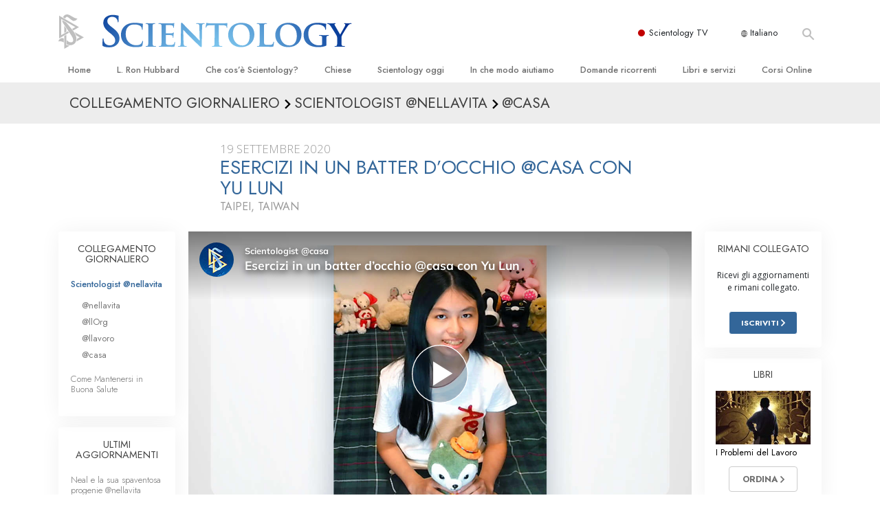

--- FILE ---
content_type: image/svg+xml
request_url: https://files.ondemandhosting.info/data/www.scientology.tv/series-logos/human-rights-brought-to-life-title_it.svg?k=
body_size: 5535
content:
<svg id="OUTLINE" xmlns="http://www.w3.org/2000/svg" viewBox="0 0 1614.98 569.3"><defs><style>.cls-1{fill:#fff;}</style></defs><title>human-rights-brought-to-life-title_it</title><path class="cls-1" d="M387.26,118.56H404c9.92,0,14.57-17,14.57-23.16V62.2c0-6.14-7.75-8.37-14.57-8.37H386.64c-6.82,0-13.64,2.23-13.64,8.37v5.58H345.1V62.2c0-22.32,16.74-33.48,41.54-33.48h17.67c24.8,0,42.16,11.16,42.16,33.48V95.4c0,11.72-3.72,27.35-17.67,32.93,15.19,5,19.84,21.76,19.84,33.48v51.33c0,22.32-17.36,33.48-42.16,33.48H388.81c-24.8,0-41.54-11.16-41.54-33.48V166.55h27.9v46.59c0,6.14,3.72,8.37,13.64,8.37h17.36c9.92,0,14.57-2.23,14.57-8.37V161.81c0-6.14-6.82-18.14-16.74-18.14H387.26Z" transform="translate(-59.33 -28.72)"/><path class="cls-1" d="M583.24,210.91C583.24,231.28,565,248,542,248H522.79c-22.94,0-41.23-16.74-41.23-37.11V66.11c0-20.65,18.29-37.11,41.23-37.11H542c22.94,0,41.23,16.46,41.23,37.11Zm-27.9-144.8c0-7.26-5.27-12-13.33-12H522.79c-8.06,0-13.33,4.74-13.33,12v144.8c0,7.26,5.27,12,13.33,12H542c8.06,0,13.33-4.74,13.33-12Z" transform="translate(-59.33 -28.72)"/><path class="cls-1" d="M750.33,85.92a42.79,42.79,0,0,1,13.33,2.23V32.07h27.9V245.23h-27.9v-17.3S735.76,248,719.33,248s-29.45-12-29.45-26.78V123c0-20.36,18.29-37.1,41.23-37.1ZM731.11,111c-8.06,0-13.33,4.74-13.33,12v87.06c0,7.81,1.55,12.55,4,12.55,6.51,0,41.85-19.81,41.85-19.81V123.3c0-7.25-5.27-12-13.33-12Z" transform="translate(-59.33 -28.72)"/><path class="cls-1" d="M853.81,61.36h-27.9V31.79h27.9ZM886.35,248H867.13c-22.93,0-41.22-16.74-41.22-37.11V89h28.21V210.91c0,7.26,5.57,12,13.63,12h18.6Z" transform="translate(-59.33 -28.72)"/><path class="cls-1" d="M986.58,124.42c0-7.81-1.55-12.56-4-12.56-6.5,0-41.84,19.81-41.84,19.81V245.23H912.8V89h27.9v17.29s27.59-19.8,44-19.8,29.76,12,29.76,26.78v27.9h-27.9Z" transform="translate(-59.33 -28.72)"/><path class="cls-1" d="M1069.69,61.36h-27.9V31.79h27.9ZM1102.24,248H1083c-22.94,0-41.23-16.74-41.23-37.11V89H1070V210.91c0,7.26,5.58,12,13.64,12h18.6Z" transform="translate(-59.33 -28.72)"/><path class="cls-1" d="M1191.58,248h-19.22c-22.94,0-41.23-16.74-41.23-37.11V113.82h-24.8V89h24.8V48.81h28.21V89h39.06v24.83h-39.06v97.09c0,7.26,5.58,12,13.64,12h17.67Z" transform="translate(-59.33 -28.72)"/><path class="cls-1" d="M1299.8,248h-19.22c-22.94,0-41.23-16.74-41.23-37.11V113.82h-24.8V89h24.8V48.81h28.21V89h39.06v24.83h-39.06v97.09c0,7.26,5.58,12,13.64,12h17.67Z" transform="translate(-59.33 -28.72)"/><path class="cls-1" d="M1359.72,61.36h-27.9V31.79h27.9ZM1392.27,248h-19.22c-22.94,0-41.23-16.74-41.23-37.11V89H1360V210.91c0,7.26,5.58,12,13.64,12h18.6Z" transform="translate(-59.33 -28.72)"/><path class="cls-1" d="M59.33,372h62c24.8,0,44.64,16.18,44.64,38.5v49.1c0,22.32-19.84,40.18-44.64,40.18H87.23v95.42H59.33Zm27.9,25.11V474.7h34.1c9.92,0,16.74-6.14,16.74-15.07v-49.1c0-8.65-6.82-13.39-16.74-13.39Z" transform="translate(-59.33 -28.72)"/><path class="cls-1" d="M295.52,560.91c0,20.37-18.29,37.11-41.23,37.11H235.07c-22.94,0-41.23-16.74-41.23-37.11V473.3c0-20.64,18.29-37.1,41.23-37.1h19.22c22.94,0,41.23,16.46,41.23,37.1Zm-27.9,0V473.3c0-7.25-5.27-12-13.33-12H235.07c-8.06,0-13.33,4.74-13.33,12v87.61c0,7.26,5.27,12,13.33,12h19.22C262.35,572.91,267.62,571.51,267.62,560.91Z" transform="translate(-59.33 -28.72)"/><path class="cls-1" d="M401.2,474.42c0-7.81-1.55-12.55-4-12.55-6.51,0-41.85,19.8-41.85,19.8V595.23h-27.9V439h27.9v17.3s27.59-19.81,44-19.81,29.76,12,29.76,26.78v27.9H401.2Z" transform="translate(-59.33 -28.72)"/><path class="cls-1" d="M532.57,598H513.35c-22.94,0-41.23-16.74-41.23-37.11V463.82h-24.8V439h24.8V398.81h28.21V439h39.06v24.83H500.33v97.09c0,7.26,5.58,12,13.64,12h17.67Z" transform="translate(-59.33 -28.72)"/><path class="cls-1" d="M555.82,546.4c0-27.9,13-34.31,30.69-40.45l43.09-11.72V473.3c0-11.71-9.61-12-19.53-12s-19.53,1.67-19.53,12v5.58h-27.9V473.3c0-25.11,24.49-37.1,47.43-37.1s47.43,12,47.43,37.1V595.23H629.6v-17.3S602,598,585.58,598s-29.76-12-29.76-26.78Zm27.9,13.68c0,7.81,1.55,12.55,4,12.55,6.51,0,41.85-19.81,41.85-19.81V518L593,528.27c-8.68,3.35-9.3,10-9.3,22.32Z" transform="translate(-59.33 -28.72)"/><path class="cls-1" d="M766.4,598H747.18C724.24,598,706,581.28,706,560.91V463.82h-24.8V439H706V398.81h28.21V439h39.06v24.83H734.16v97.09c0,7.26,5.58,12,13.64,12h17.67Z" transform="translate(-59.33 -28.72)"/><path class="cls-1" d="M826.33,411.37h-27.9V381.79h27.9ZM858.88,598H839.66c-22.94,0-41.23-16.74-41.23-37.11V439h28.21V560.91c0,7.26,5.58,12,13.64,12h18.6Z" transform="translate(-59.33 -28.72)"/><path class="cls-1" d="M984.11,411.37h-27.9V381.79h27.9ZM1016.66,598H997.44c-22.94,0-41.23-16.74-41.23-37.11V439h28.21V560.91c0,7.26,5.58,12,13.64,12h18.6Z" transform="translate(-59.33 -28.72)"/><path class="cls-1" d="M1116.88,474.42c0-7.81-1.55-12.55-4-12.55-6.51,0-41.85,19.8-41.85,19.8V595.23h-27.89V439H1071v17.3s27.59-20.09,44-20.09,29.76,12.27,29.76,27.06v132h-27.9Z" transform="translate(-59.33 -28.72)"/><path class="cls-1" d="M1345,372h27.9l-40,216.5c-.93,4.47-6.82,9.49-13.33,9.49H1292c-6.51,0-12.4-4.74-13.33-9.49L1237.47,372H1266l36.27,197.25s.62,3.63,3.1,3.63h.93c2.48,0,2.79-2.51,3.1-3.63Z" transform="translate(-59.33 -28.72)"/><path class="cls-1" d="M1427.5,411.37h-27.9V381.79h27.9ZM1460.05,598h-19.22c-22.94,0-41.23-16.74-41.23-37.11V439h28.21V560.91c0,7.26,5.58,12,13.64,12h18.6Z" transform="translate(-59.33 -28.72)"/><path class="cls-1" d="M1549.39,598h-19.22c-22.94,0-41.23-16.74-41.23-37.11V463.82h-24.8V439h24.8V398.81h28.21V439h39.06v24.83h-39.06v97.09c0,7.26,5.58,12,13.64,12h17.67Z" transform="translate(-59.33 -28.72)"/><path class="cls-1" d="M1572.64,546.4c0-27.9,13-34.31,30.69-40.45l43.09-11.72V473.3c0-11.71-9.61-12-19.53-12s-19.53,1.67-19.53,12v5.58h-27.9V473.3c0-25.11,24.49-37.1,47.43-37.1s47.43,12,47.43,37.1V595.23h-27.9v-17.3s-27.59,20.09-44,20.09-29.76-12-29.76-26.78Zm27.9,13.68c0,7.81,1.55,12.55,4,12.55,6.51,0,41.85-19.81,41.85-19.81V518l-36.58,10.32c-8.68,3.35-9.3,10-9.3,22.32Z" transform="translate(-59.33 -28.72)"/></svg>

--- FILE ---
content_type: image/svg+xml
request_url: https://files.ondemandhosting.info/data/www.scientology.tv/series-logos/doc-showcase-logo-white_it.svg?k=
body_size: 6010
content:
<svg xmlns="http://www.w3.org/2000/svg" width="965.52" height="340.56" viewBox="0 0 965.52 340.56">
  <defs>
    <style>
      .cls-1 {
        fill: none;
        stroke: #fff;
        stroke-miterlimit: 10;
        stroke-width: 3px;
      }

      .cls-2 {
        fill: #fff;
      }
    </style>
  </defs>
  <title>doc-showcase-logo_it</title>
  <g id="Layer_1" data-name="Layer 1">
    <g id="Layer_2" data-name="Layer 2">
      <g id="outline">
        <path class="cls-1" d="M39.38,39.36H925.94V301H39.38Z"/>
      </g>
    </g>
  </g>
  <g id="it">
    <path class="cls-2" d="M321.36,150.15c-5.47,0-7.37-1.54-7.37-6.6V134c0-3.38-1.53-5.65-5-5.65H302.1v21.28h-6.93V100.77h14.08c7.88,0,11.38,4,11.38,10.93v5.36c0,4.77-1.6,7.63-6.28,8.58,4.6.74,6.5,4.63,6.5,8.51V143c0,1.32.58,1.91,2,1.91v5.21Zm-7.66-38.59c0-2.79-1.17-4.78-4.45-4.78H302.1v16.3h6.42c3.35,0,5.18-1.91,5.18-5.58v-5.94Zm40.56,38.08-2.56-12H341.2l-2.56,12h-6.71l11-48.87h7.29l11,48.87Zm-7.81-37.94-4,20h8l-4-20ZM390.8,113c0-4.11-2-7.33-6.57-7.33-3.79,0-5.76,2.27-5.76,5.57,0,4.33,2,6.61,9,11.15s10.29,8.74,10.29,15c0,8.08-5.69,13.29-13.35,13.29-8,0-13.35-5.29-13.35-12.4V135h6.86v2.28c0,5,2.26,7.56,6.56,7.56s6.42-2.57,6.42-6.32c0-4.33-1.89-7-8-10.93-5.47-3.52-11.24-8.29-11.24-15.33s4.6-12.48,12.84-12.48c7.88,0,12.91,5.21,12.91,12.4v3.16H390.8V113Zm37.86,0c0-4.11-2-7.33-6.57-7.33-3.79,0-5.76,2.27-5.76,5.57,0,4.33,2,6.61,9,11.15s10.29,8.74,10.29,15c0,8.08-5.69,13.29-13.35,13.29-8,0-13.36-5.29-13.36-12.4V135h6.86v2.28c0,5,2.26,7.56,6.57,7.56s6.42-2.57,6.42-6.32c0-4.33-1.9-7-8-10.93-5.47-3.52-11.23-8.29-11.23-15.33s4.6-12.48,12.84-12.48c7.88,0,12.91,5.21,12.91,12.4v3.16h-6.56V113Zm43,30.31v6.31H449.08V100.77h22.61v6.31H455.93V121h11.38v6H455.93v16.29Zm26.48-12.92v-5.87h13.06v25.1H507.8l-1.31-3.75c-1.68,3.16-5.11,4.85-9.49,4.85-8.46,0-12.62-5.94-12.62-13.43V113.1c0-7.2,4.45-13.36,13.57-13.36s13,5.51,13,13.36V116h-6.57v-3.67c0-3.3-1.89-6.39-6.42-6.39a6.25,6.25,0,0,0-6.64,6.54V138c0,3.38,2.05,6.6,6.64,6.6a6.28,6.28,0,0,0,6.71-6.6v-7.56ZM548,149.64l-12-23.78-4.08-8.58v32.36H525.3V100.77h5.62L542.45,125l3.86,8.59v-32.8h6.57v48.87Zm38.88,0-2.55-12H573.81l-2.55,12h-6.72l11-48.87h7.3l11,48.87Zm-7.81-37.94-4,20h8l-4-20Zm59.6,37.94H624.94V100.77h13.72c9,0,13,5.65,13,13.21v22.45c0,7.56-3.94,13.21-13,13.21Zm6.13-35.3c0-4.62-2-7.19-6.57-7.19h-6.35v36.1h6.35c4.52,0,6.57-2.56,6.57-7.11v-21.8Zm21.37,35.3V100.77h6.92v48.87Z"/>
    <path class="cls-2" d="M166.61,231.06c-7.49,5.7-18,8.45-30.67,8.45h-26v-3.57c8-.71,9-1.42,9-10.07V187c0-8.76-.91-9.37-8.09-10.08v-3.56h30.46c12.65,0,22.47,2.54,29,8.85a29.34,29.34,0,0,1,8.91,21.58c0,12.42-5,21.27-12.65,27.28Zm-10.12-47.23c-4.25-4.18-9.61-6.31-16.5-6.31-3.64,0-5.77.81-6.37,1.42-.91.92-1.12,2.65-1.12,5.6v40.72c0,7.33,1.52,9.87,8.61,9.87,13.56,0,22.87-11.2,22.87-29.31,0-9.68-2.93-17.41-7.49-22ZM224.11,241c-20.24,0-34.31-15-34.31-34.5,0-17.51,12.35-34.71,35.53-34.71,18.42,0,33.5,13.74,33.5,33.89,0,22-15.69,35.32-34.72,35.32Zm-.6-64.94c-10.23,0-18.22,10.9-18.22,28.5,0,17.41,7.69,32.17,20.65,32.17,9.61,0,17.4-9.47,17.4-28.2,0-20.25-8.19-32.47-19.83-32.47Zm83.81.21c-14.67,0-22.77,13.94-22.77,28.9,0,18.73,10,31.05,23.79,31.05,8.39,0,14.67-5.39,19.83-15.68l3.54,1.63a120.44,120.44,0,0,1-5.66,16.19c-2.64.61-11.95,2.64-18.83,2.64-26.92,0-38.16-17.61-38.16-33.79,0-20.87,16-35.42,40.19-35.42,8.19,0,15.68,2.13,18.42,2.75.91,5.59,1.61,10.28,2.32,16.69l-3.74.71c-3.34-12.11-11.13-15.67-18.93-15.67Zm90.7,6.61a83.31,83.31,0,0,0-.91,14.15v11.1c0,10.79-1.62,19.34-7.29,25.44-4.65,4.89-11.54,7.43-18.72,7.43-6.68,0-13.06-1.42-17.92-5.29-5.76-4.48-8.39-12-8.39-23.92V187.9c0-9.57-1-10.28-8.51-11v-3.56h30.47v3.56c-7.39.71-8.4,1.42-8.4,11V210c0,15.27,5.46,24.12,16.39,24.12,12,0,17.31-9.16,17.31-26.16V197.06a80.56,80.56,0,0,0-1-14.15c-.51-3.56-2.94-5.6-9.82-6v-3.56h25.4v3.56c-5.56.3-8.09,2.44-8.6,6Zm86.55,42.14c.2,9.37.71,10.08,8.6,10.89v3.57h-30v-3.57c7.6-.81,8.2-1.52,8.1-10.89l-.2-39.19h-.51l-22.36,52.93H445.4l-20.65-51.91h-.4l-1.22,26.57c-.4,8.45-.4,13.23,0,16.39.41,4.58,2.43,5.49,9.12,6.1v3.57H408v-3.57c5.67-.5,7.59-2.34,8.2-5.9a159.8,159.8,0,0,0,2.13-19.24l1.61-20.05c.82-11.6.11-13-8.6-13.84v-3.56h21l19.53,44.58,19.83-44.58H492v3.56c-8.1.81-8.51,1.63-8.3,10.08l.91,38.06Zm39.69,9.06c1.82.82,5.26,1,9.11,1,5.16,0,8.81-.71,11.23-3.26a38.87,38.87,0,0,0,5.67-10l3.54.71c-.6,4.58-2.73,13.84-3.54,16.9H498.65v-3.57c8.61-.71,9.62-1.32,9.62-10V186.88c0-8.85-1-9.36-8.2-10v-3.56h47.67c.1,1.83.61,9,1,15.26l-3.64.51c-1-3.56-2.33-6.92-4.15-8.75s-4.45-2.55-10.12-2.55H526c-3.74,0-4.15.21-4.15,3.57V203h6.78c8.51,0,9.82-.51,11.24-7.64h3.64v20.56h-3.64c-1.42-7.33-2.64-7.73-11.24-7.73h-6.78v17.61c0,4.78.41,7.32,2.43,8.34ZM620,183.22a142.79,142.79,0,0,0-.92,16.9v40.4h-4.85l-42.1-50.68h-.31v22.9a143.52,143.52,0,0,0,.81,16.49c.51,4.48,2.23,6.41,9.72,6.71v3.57h-24.8v-3.57c5.67-.4,8-2,8.4-6.41a119,119,0,0,0,1-16.79V191.46c0-6.61-.2-8.55-2.12-10.89s-4.15-3.26-8.4-3.66v-3.56h18.72L613.84,218h.41V200.12c0-9-.61-13.75-.81-16.7-.51-4.38-2.64-6.11-10-6.51v-3.56h24.69v3.56c-5.46.3-7.59,1.63-8.09,6.31Zm68.43,7.53c-1.22-5.29-2.63-8.65-4.46-10.48s-4.35-2.45-10.22-2.45h-4.65V226c0,8.65,1,9.26,9.92,10v3.57H646v-3.57c8.51-.71,9.52-1.32,9.52-10V177.82h-3.44c-8.3,0-10.13,1.12-11.64,2.75s-2.94,5.19-4.26,10.28h-3.64c.41-7.43,1-14.86,1.22-20h2.42c1.63,2.34,2.94,2.55,5.77,2.55h40.69a6.69,6.69,0,0,0,5.87-2.55H691c.1,4.28.61,13.23,1.11,19.75l-3.64.2Zm38.06,48.76v-3.57c6-.91,6.48-2.13,4.86-6.61-1-3.06-2.53-7.33-4-11.51H707.89c-1.11,3.16-2.43,6.83-3.64,10.9-1.42,4.88-1.22,6.31,6.17,7.22v3.57H687.75l.1-3.57c6.68-.81,7.9-1.93,11.24-10.48l20.75-52.32,5.16-1.32c6.47,17.81,12.75,35.52,19.33,53,3.44,9,4.75,10.28,11.13,11.09v3.57Zm-8.6-49.07h-.3c-2.83,7.44-5.37,14.76-8,22H725.4l-7.49-22Zm105.68,50c-.61,0-1.82-.1-3-.1-12.75-.61-16.7-3.46-20.74-9.87-2.63-4.18-5.37-9.67-8.3-15-1.62-3.15-3.45-4.37-6.69-4.47H782.9v14.86c0,8.35,1,9.36,8.61,10.07v3.57H760.94v-3.57c7.59-.71,8.7-1.72,8.7-10.07V186.78c0-8.14-.91-9.16-8.29-9.87v-3.56h28.44c8.8,0,14,1,18,3.86,4.05,2.65,6.88,7.23,6.88,13.54,0,9-5.87,13.74-12.65,16.59,1.42,2.95,5.27,9.77,8.2,14.46,3.64,5.59,5.77,8.85,7.79,11,2.23,2.34,3.85,3.56,6.18,4.37l-.61,3.26Zm-35.22-63c-2.53,0-4,.4-4.55,1s-.92,1.63-.92,3.77V207h2.64c4.25,0,7.69-.72,9.91-2.75,3.45-2.85,4.86-6.92,4.86-12.11,0-10.79-6.27-14.76-11.94-14.76Zm70,58.52v3.57H828v-3.57c7.48-.71,8.4-1.42,8.4-10V187c0-8.66-.92-9.37-8.4-10.08v-3.56h30.36v3.56c-7.49.71-8.4,1.42-8.4,10.08v39c0,8.55.91,9.26,8.4,10Z"/>
  </g>
</svg>


--- FILE ---
content_type: image/svg+xml
request_url: https://files.ondemandhosting.info/data/www.scientology.tv/series-logos/scientologist-at-life-title_it.svg?k=
body_size: 6394
content:
<svg id="ITA" xmlns="http://www.w3.org/2000/svg" viewBox="0 0 920.33 279.86"><defs><style>.cls-1{fill:#fff;}</style></defs><title>scientologist-at-home-title_it</title><path class="cls-1" d="M399.87,401.12c-4.08-5.74-11.33-8.46-18.73-8.46-8.75,0-17.51,3.93-17.51,13.74,0,21.44,50.73,9.21,50.73,47.26,0,23-18.12,34.13-39.1,34.13-13.29,0-26.28-4.08-35-14.5l14.35-13.89a25.21,25.21,0,0,0,21.14,11.18c8.76,0,18.72-4.84,18.72-14.65,0-23.41-50.73-10-50.73-48.17,0-22.05,19.63-32.31,39.41-32.31,11.17,0,22.35,3.17,30.65,11Z" transform="translate(-334.34 -370.92)"/><path class="cls-1" d="M481.51,434.34c-4.23-4.38-8.91-7.25-13.74-7.25-13.29,0-21.29,10.42-21.29,21.74s8,21.75,21.29,21.75a17.37,17.37,0,0,0,14-6.8l12.08,13c-7.39,7.4-19.78,10.11-26.12,10.11-21.89,0-39.41-15.25-39.41-38.05s17.52-38.05,39.41-38.05c9.21,0,19.33,3.32,26.28,11Z" transform="translate(-334.34 -370.92)"/><path class="cls-1" d="M515.53,377.11c6.65,0,11.78,4.68,11.78,10.87s-5.13,10.87-11.78,10.87a10.89,10.89,0,1,1,0-21.74Zm-8.91,35.48h18.12v72.48H506.62Z" transform="translate(-334.34 -370.92)"/><path class="cls-1" d="M560.12,455.17c1.21,10.73,9.36,17.22,19.48,17.22,9.06,0,14.95-4.23,19.48-9.82l13,9.82c-8.46,10.42-19.18,14.49-30.66,14.49-21.89,0-39.41-15.25-39.41-38.05s17.52-38.05,39.41-38.05c20.24,0,34,14.19,34,39.41v5Zm37.15-13.59c-.15-10.57-7.1-17.21-18.42-17.21-10.73,0-17.37,6.8-18.73,17.21Z" transform="translate(-334.34 -370.92)"/><path class="cls-1" d="M633.4,412.59h17.21v11.63h.31c3.32-7.25,10.11-13.44,22.19-13.44,19.48,0,26.43,13.74,26.43,28.54v45.75H681.42V448.38c0-8-.61-21.29-13.29-21.29-11.93,0-16.61,8.76-16.61,18.42v39.56H633.4Z" transform="translate(-334.34 -370.92)"/><path class="cls-1" d="M711.89,428v-15.4h15v-21H745v21h19.93V428H745V459.7c0,7.25,2.11,11.78,10.11,11.78,3.18,0,7.55-.6,9.82-2.26v15.25c-3.78,1.81-10.12,2.41-14.35,2.41-19.17,0-23.7-8.6-23.7-25.67V428Z" transform="translate(-334.34 -370.92)"/><path class="cls-1" d="M814.07,410.78c21.89,0,39.41,15.25,39.41,38.05S836,486.88,814.07,486.88s-39.41-15.25-39.41-38.05S792.17,410.78,814.07,410.78Zm0,59.8c13.29,0,21.29-10.42,21.29-21.75s-8-21.74-21.29-21.74-21.29,10.42-21.29,21.74S800.78,470.58,814.07,470.58Z" transform="translate(-334.34 -370.92)"/><path class="cls-1" d="M871.37,370.92h18.12V485.07H871.37Z" transform="translate(-334.34 -370.92)"/><path class="cls-1" d="M946.55,410.78c21.9,0,39.41,15.25,39.41,38.05s-17.51,38.05-39.41,38.05-39.41-15.25-39.41-38.05S924.66,410.78,946.55,410.78Zm0,59.8c13.29,0,21.29-10.42,21.29-21.75s-8-21.74-21.29-21.74-21.29,10.42-21.29,21.74S933.27,470.58,946.55,470.58Z" transform="translate(-334.34 -370.92)"/><path class="cls-1" d="M1078.13,412.59v66c0,26.12-12.68,42.73-40.92,42.73-13.44,0-25.67-2.87-35.94-11.93l10.88-14.79c7.24,6.64,14.79,10.41,24.91,10.41,17.52,0,23-10,23-24.31v-5.28h-.3c-5.28,7.1-14.65,10.57-23.71,10.57-21.74,0-36.09-16.61-36.09-37.15,0-21.44,13.44-38.05,35.79-38.05,10.12,0,19.63,3.93,24.92,12.68h.3V412.59ZM1018,448.68a20.91,20.91,0,0,0,21.29,21c13.43,0,21.59-9.21,21.59-21.29,0-12.53-8.31-21.29-21.44-21.29C1026.79,427.09,1018,435.85,1018,448.68Z" transform="translate(-334.34 -370.92)"/><path class="cls-1" d="M1108.71,377.11c6.64,0,11.78,4.68,11.78,10.87s-5.14,10.87-11.78,10.87a10.89,10.89,0,1,1,0-21.74Zm-8.91,35.48h18.12v72.48H1099.8Z" transform="translate(-334.34 -370.92)"/><path class="cls-1" d="M1178.65,432.67a16.44,16.44,0,0,0-14.19-7.39c-4.84,0-10.57,2.26-10.57,7.7,0,13,39.11,2.41,39.11,30.65,0,17.21-16.46,23.25-31.26,23.25-11.18,0-20.84-2.86-28.24-11.17l12.08-11.32c4.68,5.13,9.51,8.9,17.22,8.9,5.28,0,12.08-2.56,12.08-8.3,0-14.95-39.11-3.17-39.11-30.8,0-16.16,14.49-23.41,29.14-23.41,9.66,0,19.93,3,25.82,11Z" transform="translate(-334.34 -370.92)"/><path class="cls-1" d="M1201.68,428v-15.4h14.94v-21h18.12v21h19.94V428h-19.94V459.7c0,7.25,2.12,11.78,10.12,11.78,3.17,0,7.55-.6,9.82-2.26v15.25c-3.78,1.81-10.12,2.41-14.35,2.41-19.18,0-23.71-8.6-23.71-25.67V428Z" transform="translate(-334.34 -370.92)"/><path class="cls-1" d="M438.59,628.12c-10.65,14.7-27.75,22.65-46,22.65-32,0-58.2-23.1-58.2-55.65,0-31.94,25.65-55.94,57.3-55.94,26.4,0,53.1,17.55,53.1,49.35s-24.3,36.59-33.3,36.59c-8.4,0-11.7-4.2-11.85-8.1h-.3a25.32,25.32,0,0,1-19.2,8.1c-12.9,0-21.6-10.35-21.6-25.2,0-17.54,11.4-33.74,30-33.74,7.95,0,13.2,2.4,16.2,8.54h.3l1.2-6.74h14.1l-5.55,29.54a40.66,40.66,0,0,0-1.35,8.55c0,3.6.9,5.55,4.05,5.55,6.3,0,12.9-6.75,12.9-22.35,0-24-16.35-36.59-39.15-36.59-24.9,0-41.55,17.85-41.55,42.44,0,26.25,18.75,42.15,44.1,42.15,11.25,0,21-3.3,28.35-9.15Zm-64.8-30.3c0,3.15,0,13.8,12.45,13.8,11.4,0,14.55-9.9,14.55-18.15,0-7.94-3.6-13.8-11.1-13.8C379.64,579.67,373.79,587.92,373.79,597.82Z" transform="translate(-334.34 -370.92)"/><path class="cls-1" d="M459.74,576.08h17.1v11.54h.3c3.3-7.2,10.05-13.34,22.05-13.34,19.35,0,26.25,13.64,26.25,28.34v45.45h-18V611.62c0-8-.6-21.15-13.2-21.15-11.85,0-16.5,8.7-16.5,18.3v39.3h-18Z" transform="translate(-334.34 -370.92)"/><path class="cls-1" d="M560.24,618.37c1.2,10.65,9.3,17.1,19.35,17.1,9,0,14.85-4.2,19.35-9.75l12.9,9.75c-8.4,10.35-19.05,14.4-30.45,14.4-21.75,0-39.15-15.15-39.15-37.8s17.4-37.79,39.15-37.79c20.1,0,33.75,14.1,33.75,39.14v5Zm36.9-13.5c-.15-10.49-7-17.09-18.3-17.09-10.65,0-17.25,6.74-18.6,17.09Z" transform="translate(-334.34 -370.92)"/><path class="cls-1" d="M632.24,534.68h18V648.07h-18Z" transform="translate(-334.34 -370.92)"/><path class="cls-1" d="M671.24,534.68h18V648.07h-18Z" transform="translate(-334.34 -370.92)"/><path class="cls-1" d="M754.93,638.17h-.45c-5.1,8.1-13.5,11.7-23.1,11.7-13.35,0-26.24-7.35-26.24-21.6,0-23.4,27.29-25,45.29-25h4.5v-2c0-8.85-6.9-13.49-16.5-13.49a28.31,28.31,0,0,0-19.2,7.49l-9.44-9.45c7.94-8.1,19.19-11.54,30.59-11.54,30.75,0,30.75,22.19,30.75,32.39v41.4h-16.2Zm-1-22.35h-3.75c-9.9,0-27,.75-27,11.1,0,6.6,6.75,9.45,12.6,9.45,12.3,0,18.15-6.45,18.15-16.5Z" transform="translate(-334.34 -370.92)"/><path class="cls-1" d="M780.73,576.08h19.65l19.2,50.39h.3l19.35-50.39h18.45l-28.35,72h-19.2Z" transform="translate(-334.34 -370.92)"/><path class="cls-1" d="M877.48,540.83c6.6,0,11.7,4.65,11.7,10.8s-5.1,10.8-11.7,10.8a10.82,10.82,0,1,1,0-21.6Zm-8.85,35.25h18v72h-18Z" transform="translate(-334.34 -370.92)"/><path class="cls-1" d="M898.93,591.38v-15.3h14.85V555.23h18v20.85h19.8v15.3h-19.8v31.49c0,7.2,2.1,11.7,10.05,11.7,3.15,0,7.5-.6,9.75-2.25v15.15c-3.75,1.8-10.05,2.4-14.25,2.4-19.05,0-23.55-8.55-23.55-25.5v-33Z" transform="translate(-334.34 -370.92)"/><path class="cls-1" d="M1010.68,638.17h-.45c-5.1,8.1-13.5,11.7-23.1,11.7-13.35,0-26.25-7.35-26.25-21.6,0-23.4,27.3-25,45.3-25h4.5v-2c0-8.85-6.9-13.49-16.5-13.49a28.31,28.31,0,0,0-19.2,7.49l-9.45-9.45c8-8.1,19.2-11.54,30.6-11.54,30.75,0,30.75,22.19,30.75,32.39v41.4h-16.2Zm-1-22.35h-3.75c-9.9,0-27,.75-27,11.1,0,6.6,6.75,9.45,12.6,9.45,12.3,0,18.15-6.45,18.15-16.5Z" transform="translate(-334.34 -370.92)"/></svg>

--- FILE ---
content_type: image/svg+xml
request_url: https://files.ondemandhosting.info/data/www.scientology.tv/series-logos/stay-well-tv-site-icon_it.svg?k=
body_size: 11386
content:
<svg id="Italian" xmlns="http://www.w3.org/2000/svg" width="1112.08" height="240.9" viewBox="0 0 1112.08 240.9">
  <defs>
    <style>
      .cls-1 {
        fill: #fff;
      }
    </style>
  </defs>
  <title>stay-well-logo_it</title>
  <g>
    <path class="cls-1" d="M662.7,386.4q0,4.5-4.5,14.4a5.71,5.71,0,0,1,1,1.5,3.49,3.49,0,0,0,1.65,1.5q0,2.7-3,7.95t-8.4,13.95l-1.5-1.8h-1.2q-1.2,0-1.8,1.5a19.21,19.21,0,0,1-1.65,3.15,11.74,11.74,0,0,1-3.15,3.15q-2.1,1.5-6.6,1.5h-.9a8.09,8.09,0,0,1-5.1,5.4,59.89,59.89,0,0,1-11.1,2.7,29,29,0,0,1-5,6.15,7.77,7.77,0,0,1-5.25,1.95,8.58,8.58,0,0,1-4.5-1.5q-7.8,4.8-12.9,6L588,450q20.7-28.2,31.5-48.6t10.8-34.8a37.76,37.76,0,0,1-3.6-1.2,8,8,0,0,0-3-.6q-5.1,0-12.6,7.2l-1.8-.6L587.7,384l-2.4-.6-6.9,8.1-1.5-1.2-26.7,27q-3.3,9.9-5.1,15.75a33.26,33.26,0,0,0-1.8,8.25q0,2.4,2.55,4.95a57.33,57.33,0,0,0,7.2,5.85l11,7.8q6.3,4.5,14.1,10.8,34.8,28.8,34.8,54.3,0,7.2-5.1,15.6a150.25,150.25,0,0,1-14.7,19.5l-2.1-.6-7.5,3.6-3.3-1.2a93.64,93.64,0,0,1-14,4.35q-5.25,1.05-6.75,2.55a96.76,96.76,0,0,0-11.25-.6h-14a35.64,35.64,0,0,1-14.55-2.85q-6.45-2.85-13.35-6.15Q481.8,548.1,470,532.5t-11.85-39v-1.8q3.3,6.9,5.85,12.45t5.1,9.9a36.25,36.25,0,0,0,5.55,7.35,18.83,18.83,0,0,0,7.5,4.5l-.6,2.1a146.94,146.94,0,0,0,47.1,16.5q30-1.8,45.3-12.6t15.3-27a15.79,15.79,0,0,0-2.55-8.55,37.46,37.46,0,0,0-7.2-8.1q-4.65-4-11.1-8.85T554.1,468.6q-17.7-13.5-26.4-26.55A48.71,48.71,0,0,1,519,414.6q0-11.7,6.75-24.6T546,364.5a152.41,152.41,0,0,1,33.15-24,123.19,123.19,0,0,1,35.55-12.6,51.34,51.34,0,0,0,13.35,17.25q8,6.45,15.45,12.45,15,12.3,15.3,23.1l-.3,2.7,4.2,2.4Z" transform="translate(-458.1 -327.9)"/>
    <path class="cls-1" d="M773.55,407.7q-5.85.6-11.85,1.8l-1.5.3,1.2,1.8a133.26,133.26,0,0,0-19.35,3,71.17,71.17,0,0,1-16.35,2.1h-2.1l-.3,2.4.3,2.1-2.1-.3-3.3,4.5-.3-2.7a19.13,19.13,0,0,0-1.65,4.5q-.45,2.1-1,4.2L714,438a11.24,11.24,0,0,0-5.1,2.7,38.51,38.51,0,0,0-3.3,3.75,17.18,17.18,0,0,1-3.3,3.3,7.81,7.81,0,0,1-4.8,1.35h-.3l-.6-3.6-1.8,6.6q-7.8,6.3-8.1,10.8a5.83,5.83,0,0,0,1.2,3,7.6,7.6,0,0,0-1.5,4.5v1.8q0,2.1-15,27.6l-2.1-1.5-1.8,4.2.9,1.2h2.7l.3,2.7a66.76,66.76,0,0,0-5.55,11.4,130.78,130.78,0,0,0-4.05,12.9l1.5.9q7.8-8.1,13.2-13.2t9-6.6a12.34,12.34,0,0,1,4-5.55,72,72,0,0,1,6.45-4.5l7.65-4.8a38,38,0,0,0,7.65-6.45l1.8,1.2q5.7-4.5,9.3-7.2a21.4,21.4,0,0,0,4.8-4.5l1.2,2.1q19.8-13.8,33-22.2a212.09,212.09,0,0,1,20.1-11.7l3,1.8q-26.1,16.2-51.75,35.7T681.6,528.3l1.5,1.5q-6,8.7-10.5,12.75t-6.9,4.05h-.6a11.06,11.06,0,0,1-5.55-1.65,21.92,21.92,0,0,1-5.55-4.8,31.77,31.77,0,0,1-4.65-7.35,30.74,30.74,0,0,1-2.55-9.6,351.68,351.68,0,0,1,14-45.6q8.85-23.4,21.45-48.9l.9,2.7,4.8-10.5-2.4-1.2a14.77,14.77,0,0,0-6.6,6.9l-6.6.3-2.1-1.5L663,429l-7.8-12.3,3.9-15.9h5.4q4.2,0,9.9.45t12.9.45a33.54,33.54,0,0,0,9-.9,41.36,41.36,0,0,1,4.8-1.2q9.6-15.9,20.1-30.9t21.6-29.4h.6a17.56,17.56,0,0,1,8.1,2.4,37.86,37.86,0,0,1,8.85,6.75A51.62,51.62,0,0,1,768.3,359a49.44,49.44,0,0,1,5.4,13.95q-9.3,3.9-25.5,21.6l-.9-2.7a24.34,24.34,0,0,0-6.6,6.9l-2.1-.3-2.4,3.6,6.9,1.8,2.1-1.8,3.3,3.3,4.2-2.7a37.14,37.14,0,0,0,9.6,2.25q4.8.45,9.9.45,2.7,0,5.4-.15a20.64,20.64,0,0,0,5.4-1l2.4,2.1Q779.4,407.1,773.55,407.7Z" transform="translate(-458.1 -327.9)"/>
    <path class="cls-1" d="M914.7,431.7a7.43,7.43,0,0,1-2.7,4.05,9,9,0,0,0-3,4.95l.6-.6Q900,450.6,885.9,465q-12,12.6-29.7,31.05T814.5,539.4l-2.7.3q-7.51-.6-9.15-5c-1.11-2.9-1.65-7.55-1.65-14,0-5.2.79-9.3,2.4-12.3a27.67,27.67,0,0,1,4.2-6.3,47.25,47.25,0,0,1,3.9-11.55q2.7-5.55,5.85-10.95c2.1-3.6,4.14-7.25,6.15-10.95a102.27,102.27,0,0,0,5.4-11.85q-16.51,9.9-24.9,23.4a5.43,5.43,0,0,0-3.75,1.2,15.11,15.11,0,0,0-2.55,3,43.38,43.38,0,0,0-2.4,4.05,19.09,19.09,0,0,1-3.3,4.35l-42.3,42a10.52,10.52,0,0,1-3,1.2,8.3,8.3,0,0,1-4.65-2.4,6.42,6.42,0,0,0-4-2.1q-5.4-2.1-5.7-8.4a9.43,9.43,0,0,1,.15-1.5q.15-.9.45-2.4,17.7-39.9,34.5-68.7t37.2-43.2q8.1-12,17.1-12a13.52,13.52,0,0,1,7.65,2.55,60.46,60.46,0,0,1,7.65,6.3q3.88,3.75,8.55,7.95a55.59,55.59,0,0,0,10.65,7.5,36.17,36.17,0,0,0,4.65-4.95q1.93-2.55,3.6-4.5a31.72,31.72,0,0,1,3.15-3.3,5.16,5.16,0,0,1,3.6-1.35,7.7,7.7,0,0,1,4.5,1.8q11.09,5.7,13.8,17.4a26,26,0,0,0-6,4.5c-1.8,1.8-3.56,3.65-5.25,5.55s-3.41,3.75-5.1,5.55a23.78,23.78,0,0,1-5.85,4.5,53.81,53.81,0,0,1-5.55,8.4c-2.1,2.6-4.26,5.15-6.45,7.65s-4.31,5.1-6.3,7.8a35.73,35.73,0,0,0-4.8,8.85h-.9c-2.61,0-4.8,2.5-6.6,7.5v2.1a7.57,7.57,0,0,1-1.8,5.1c-1.2,1.4-2.51,2.85-3.9,4.35a48.24,48.24,0,0,0-4,5,12.1,12.1,0,0,0-2.25,6.3l-1.2-.3a3.53,3.53,0,0,0-2.1,2.1l1.5,3.9q-4.5,2.4-4.5,5.1v1.2l1.2,1.2q34.2-35.4,57.15-58.35T913.2,429.3Zm-65.4-4.2a.27.27,0,0,0,.3-.3c0-.6-1.41-1.55-4.2-2.85a63.62,63.62,0,0,0-12.3-3.75v.9a18.87,18.87,0,0,0-10.2,6.6q-4.21,5.1-9.9,12.9a78.82,78.82,0,0,0-14.7,14.25,66.35,66.35,0,0,1-15.9,14.25l-20.55,26.85Q753,507.9,750.3,519.3q22.79-22.5,48.45-44.4T849.3,427.5Z" transform="translate(-458.1 -327.9)"/>
    <path class="cls-1" d="M922,503.25Q907.19,513,899.39,521.7a15.83,15.83,0,0,0-6.75,3.3q-2.85,2.4-5.25,4.65t-4.65,4.05a8.16,8.16,0,0,1-5.25,1.8,11.6,11.6,0,0,1-6-1.8Q867,528,867,518.4a55.31,55.31,0,0,1,2.4-15q2.42-8.4,6-19.5,25.8-55.8,53.1-78.9,13.8,5.7,20.1,15.6a19.46,19.46,0,0,1-5.25,8.25q-4.05,4-9.75,10a68.58,68.58,0,0,1-9.15,12.9,23.88,23.88,0,0,0-6.15,12,10,10,0,0,0-5.1,2.25,13.28,13.28,0,0,0-3,4.2q-1.2,2.55-2.4,5.25a15.13,15.13,0,0,1-3.9,5.1l.6.9a39.24,39.24,0,0,1-4.5,5.85l-4.5,4.8a27,27,0,0,0-3.45,4.5,10,10,0,0,0-1.35,5.25v.9q-8.7,5.7-9.6,16.5l1.8,1.2q25.5-18.9,42.9-30.3t27.9-15.3h1.2q2.7,0,4.5,3.9v2.7Q936.89,493.5,922,503.25ZM994.19,364.5a12.23,12.23,0,0,1,.9,4.2,7.44,7.44,0,0,1-1.8,5.25,5.87,5.87,0,0,1-4.5,1.95h-.9a14.76,14.76,0,0,1-4.35-.6,13.69,13.69,0,0,0-4-.6,7.55,7.55,0,0,0-6.9,4.2l-1.8.6a15.23,15.23,0,0,1-5.1-2.25,5.47,5.47,0,0,0-3-1.35q-2.4,0-2.7,3.6a7.37,7.37,0,0,1-2.7.6h-2.4a9.43,9.43,0,0,1-1.5-.15,20.69,20.69,0,0,0-3-.15,12.4,12.4,0,0,0-1.65.15q-1.05.15-2.55.45l-1.8-.9q7.8-15.3,16.8-24t18.6-12a18,18,0,0,1,7.65,9.3A43.68,43.68,0,0,0,994.19,364.5Z" transform="translate(-458.1 -327.9)"/>
    <path class="cls-1" d="M1251.89,395.4a22.55,22.55,0,0,1-2.1,8.55,54.79,54.79,0,0,1-5.55,9.9,75.62,75.62,0,0,1-7.65,9.3,35.3,35.3,0,0,1-8.7,6.75,11.89,11.89,0,0,1-4.2,1.5,38.65,38.65,0,0,0-3.9.75,10.31,10.31,0,0,0-3,1.2,3.1,3.1,0,0,0-1.2,2.85v.9a193.42,193.42,0,0,0-19.5,8.25q-8.1,4-14.4,4.65l-1.8-.3-9.3,4.2-1.5-1.2a23.13,23.13,0,0,1-8.7,4.2q22.2,11.4,33.15,23.7t11,24.3q0,14.1-11.7,24t-35.4,20.1l-1.8-.6a117.26,117.26,0,0,1-16.65,8,47.69,47.69,0,0,1-14.55,3.15l-1.2-2.4-3.9,3.6-4.2-3.6-4.8,4.8-5.7-3h-.6q-2.7,0-8.7,2.1t-15.6,4.5l-2.1-1.8a16.76,16.76,0,0,1-5.55,1.95,39.49,39.49,0,0,1-6.15.45,20.84,20.84,0,0,1-7.5-1.65,63.3,63.3,0,0,1-9.6-5l3-3.3-1.2-1.5q5.7-12.9,11.7-26.25t12.3-26.85l-.9-2.4,27.45-58.65q12.15-25.95,20.85-45.45l3,.6a78,78,0,0,1,5.7-17.55q4.5-10.35,10.5-24.75,6.3,3.9,11.4,6.9a57.43,57.43,0,0,1,8.55,6,22.27,22.27,0,0,1,5.25,6.45,16.94,16.94,0,0,1,1.8,7.95v1.2a29.31,29.31,0,0,1-8.1,8.4l-1.2,5.1q-14.7,9.6-45.6,78.9c-3.41.2-5.1,2-5.1,5.4l.3,2.4a22.31,22.31,0,0,1-4.35,6.45,11.06,11.06,0,0,0-3.15,6.15l.6,2.4-7.2,8.4a22.15,22.15,0,0,1-3.3,6q-2.1,2.7-4.2,5.1t-3.9,4.8a13.19,13.19,0,0,0-2.4,5.4l.9,3a14.47,14.47,0,0,0-5.7,5q-2.1,3.15-3.9,6.45t-3.75,6.75a24.35,24.35,0,0,1-5,6.15,18.53,18.53,0,0,0,5.4,1.5,7.11,7.11,0,0,0,5-2.1,10.72,10.72,0,0,1,5.55-2.7l.9.3,3.3-1.5,2.1.6,4.2-2.7a32.71,32.71,0,0,0,12.9-5.7l2.4,1.2,13.8-7.8,3,1.2q16.5-10.5,24-11.4,8.4-6.3,15.75-11t12.9-8.4a61.15,61.15,0,0,0,8.85-7q3.3-3.3,3.3-6.9a7.31,7.31,0,0,0-2.4-5.55,20.67,20.67,0,0,0-6.6-3.9,82.3,82.3,0,0,0-10.35-3.15c-4.1-1-8.66-2.3-13.65-3.9q-21.6-6.3-21.6-18.3a21,21,0,0,1,.3-2.85c.19-1.3.5-2.95.9-4.95a113.29,113.29,0,0,0,12.9-5.25q8.1-3.75,20.1-9.45l1.8.3q6.6-6.6,18.45-12.9t26.85-15.9q23.4-15.3,23.4-27V378q0-5.4-17.7-16.2l-1.5,1.8-8.1-7.2a15.43,15.43,0,0,1-6.9,1.8q-8.1,0-17.7-7.8l-6,3.6h-2.4l-2.1-2.4-25.2,1.8-4.5-2.4a11.51,11.51,0,0,0-8.4,3.6l-3-.6-3.3,2.4-5.4-4.2-5.1,1.8-2.1-.9-3.6.9-1.5-.6q-6.3,2.4-8.7,2.4a16.62,16.62,0,0,1-13.65-6.6q-5.25-6.6-5.25-19.2v-.9l5.7.3h7.5l6.9-.3,2.1.9,2.7-1.5q32.4.9,42.9,3l3-1.8q47.4,4.2,72,21.75t24.6,43.05Z" transform="translate(-458.1 -327.9)"/>
    <path class="cls-1" d="M1363.18,427.2q-10.8,10.2-20.85,18.6t-18.9,16.05q-8.85,7.65-16.2,14.85a106.5,106.5,0,0,0-12.45,14.4q-12,7.8-19.65,13.95A78.31,78.31,0,0,0,1263.58,516q-8.7,4.2-19.8,23.1l-3,.3h-.9c-2.6,0-5-1.3-7.2-3.9a71.88,71.88,0,0,1-7.5-11.7v-2.4a150,150,0,0,1,5.1-38.85,143.37,143.37,0,0,1,14.1-34.65A114.11,114.11,0,0,1,1258.93,428q8.55-9.45,18.15-19.95,8.4-9.3,18.3-12.6a61.28,61.28,0,0,1,10.2,7.5,63.91,63.91,0,0,1,7.2,7.8q2.7,6.9,4.65,12.15a27.49,27.49,0,0,1,2,9.45,15.82,15.82,0,0,1-1.2,6.9,12.5,12.5,0,0,1-2.7,3.75q-1.5,1.35-3,2.55a8.13,8.13,0,0,0-2.4,3.6,26.54,26.54,0,0,0-9.15,6.6,14.79,14.79,0,0,1-10,4.8l.3,1.5a2.6,2.6,0,0,1-1.5,2.25,19,19,0,0,1-2.55.75,11,11,0,0,0-2.55.9,3.87,3.87,0,0,0-1.8,2.4l1.8,1.2a28.85,28.85,0,0,0-10.65,4.35,97.7,97.7,0,0,0-9,6.9l-8.85,7.65a47.45,47.45,0,0,1-9.9,6.6q-1.5,5.1-2.85,10.65t-2.25,11.55l1.5,1.5a26,26,0,0,0,6.6-5.1,7.7,7.7,0,0,1,6-2.7,8.2,8.2,0,0,1,2.25-5.25,30.83,30.83,0,0,1,4.35-3.6q2.4-1.65,5-3.6a11.28,11.28,0,0,0,3.75-5.25,173.57,173.57,0,0,0,21.15-15.3q10.35-8.7,21.45-18.15t23.4-19.05a215.07,215.07,0,0,1,27.3-18Zm-63.9,0a3.78,3.78,0,0,1-3.75,1.8,4.65,4.65,0,0,0-4,1.5h-.9q-2.4,0-4.2,6.3h-.9q-5.1,0-12.15,9t-17.55,27l-6.9,12q23.4-17.1,36.15-30.75T1299.28,427.2Z" transform="translate(-458.1 -327.9)"/>
    <path class="cls-1" d="M1423.18,487.5q-15.9,12.3-28.2,22.8a265.81,265.81,0,0,0-21.3,20.1l.9,2.7a.61.61,0,0,0,.15.45.61.61,0,0,1,.15.45q0,1.8-3,3.3-10.8-2.1-13.2-12.3a88.29,88.29,0,0,1,5.55-21.45,225.49,225.49,0,0,1,11.1-24q6.75-12.75,15.3-27.3t17.85-31.65q-23.7,19.2-41.85,36t-31.35,30.6q-13.2,13.8-21.3,24a145.75,145.75,0,0,0-11.4,15.9,20.58,20.58,0,0,0-1.95,5.55q-.45,2.55-3.75,2.85l-1.8-.3a8.13,8.13,0,0,1-6-5.1l.3-1.2q2.1-15.3,11.85-31.8t24.45-38.1q6.6-12.6,20.25-32.1t33.75-46.8a108.3,108.3,0,0,1,15.45,12.6q5.55,5.7,5.55,12.6a17,17,0,0,0-7.2,3.3q-3,2.4-5.7,4.95t-5.55,5.1a22.68,22.68,0,0,1-6.45,4.05,8.63,8.63,0,0,1-2.25,4.35q-1.65,1.65-3.45,3.15t-3.45,3.15a8.53,8.53,0,0,0-2.25,4,14.53,14.53,0,0,1-4.05,3q-1.95.9-3.6,1.8a9.73,9.73,0,0,0-2.7,2.1,5.87,5.87,0,0,0-1,3.9v1.2l-1.2-.3a3.14,3.14,0,0,0-2,1.95,4.2,4.2,0,0,1-1.95,2.25l-12.6,16.5,2.1,1.8q12.3-9.9,23.1-19.65t20.7-18.45q9.9-8.7,19.2-16.05A158.19,158.19,0,0,1,1419,404.7h3q13.2,0,25.8,19.2l.6,3.3q-.9,4.2-3,5.7a38.25,38.25,0,0,1-5.1,3,29.48,29.48,0,0,0-5.25,3.3q-2.25,1.8-3.75,6.3a8.57,8.57,0,0,0-4,1.5,16.13,16.13,0,0,0-3,2.85q-1.35,1.65-2.85,3.15a16.93,16.93,0,0,1-3.6,2.7q-16.5,17.4-35.1,48.9l1.2,1.2q19.8-14.4,40.2-28.05t41.7-26.85l-.9,4.8Q1436.38,480.3,1423.18,487.5Z" transform="translate(-458.1 -327.9)"/>
    <path class="cls-1" d="M1569.58,427.2q-10.8,10.2-20.85,18.6t-18.9,16.05q-8.85,7.65-16.2,14.85a106.5,106.5,0,0,0-12.45,14.4q-12,7.8-19.65,13.95A78.31,78.31,0,0,0,1470,516q-8.7,4.2-19.8,23.1l-3,.3h-.9q-3.9,0-7.2-3.9a70.55,70.55,0,0,1-7.5-11.7v-2.4a149.58,149.58,0,0,1,5.1-38.85,143,143,0,0,1,14.1-34.65A114.11,114.11,0,0,1,1465.33,428q8.55-9.45,18.15-19.95,8.4-9.3,18.3-12.6a61.28,61.28,0,0,1,10.2,7.5,63.91,63.91,0,0,1,7.2,7.8q2.7,6.9,4.65,12.15a27.49,27.49,0,0,1,2,9.45,15.82,15.82,0,0,1-1.2,6.9,12.5,12.5,0,0,1-2.7,3.75q-1.5,1.35-3,2.55a8.13,8.13,0,0,0-2.4,3.6,26.54,26.54,0,0,0-9.15,6.6,14.79,14.79,0,0,1-10,4.8l.3,1.5a2.6,2.6,0,0,1-1.5,2.25,19,19,0,0,1-2.55.75,11,11,0,0,0-2.55.9,3.87,3.87,0,0,0-1.8,2.4l1.8,1.2a28.85,28.85,0,0,0-10.65,4.35,97.7,97.7,0,0,0-9,6.9l-8.85,7.65a47.45,47.45,0,0,1-9.9,6.6q-1.5,5.1-2.85,10.65t-2.25,11.55l1.5,1.5a26,26,0,0,0,6.6-5.1,7.7,7.7,0,0,1,6-2.7,8.2,8.2,0,0,1,2.25-5.25,30.83,30.83,0,0,1,4.35-3.6q2.4-1.65,5-3.6a11.28,11.28,0,0,0,3.75-5.25A173.57,173.57,0,0,0,1498,477.9q10.35-8.7,21.45-18.15t23.4-19.05a215.07,215.07,0,0,1,27.3-18Zm-63.9,0a3.78,3.78,0,0,1-3.75,1.8,4.65,4.65,0,0,0-4,1.5h-.9q-2.4,0-4.2,6.3h-.9q-5.1,0-12.15,9t-17.55,27l-6.9,12q23.4-17.1,36.15-30.75T1505.68,427.2Z" transform="translate(-458.1 -327.9)"/>
  </g>
</svg>
